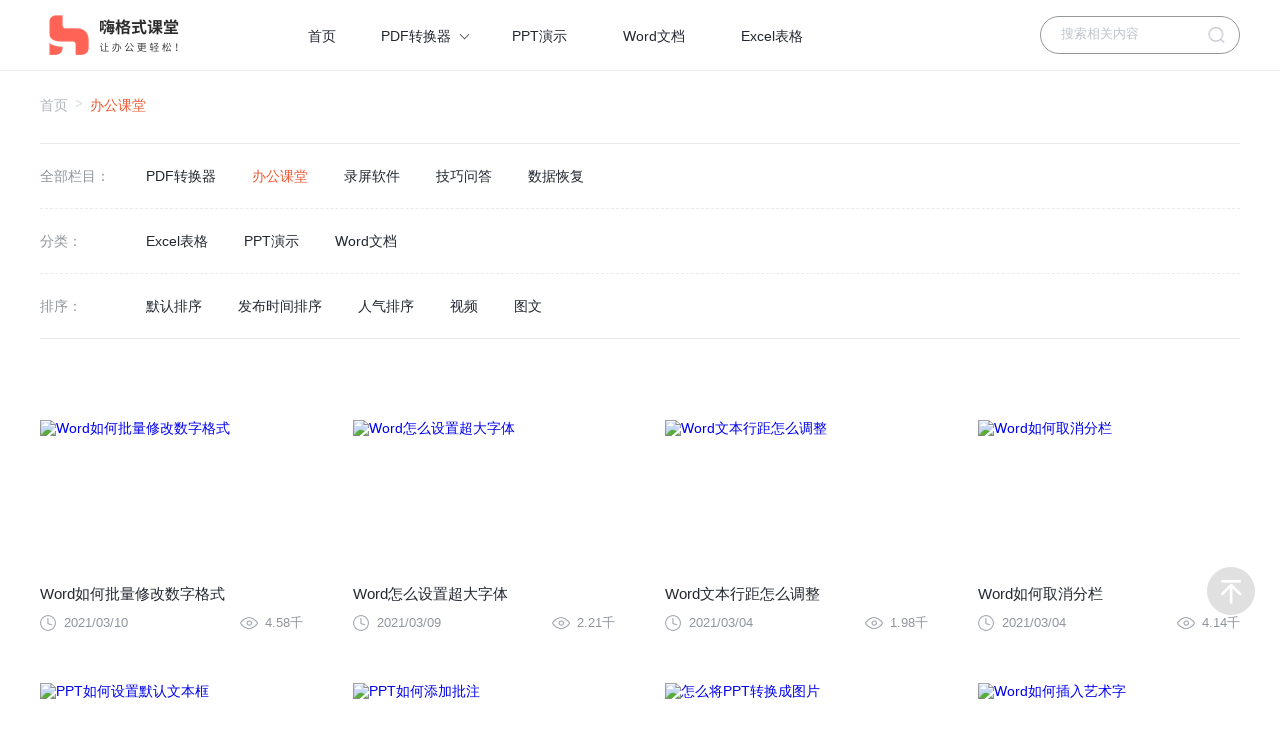

--- FILE ---
content_type: text/html; charset=UTF-8
request_url: https://ke.hgs.cn/bgkt
body_size: 4374
content:

<!DOCTYPE html>
<html lang="zh-CN">
<head>
	<meta charset="UTF-8"/>
	<meta http-equiv="X-UA-Compatible" content="IE=edge">
			<title>办公课堂 - 嗨格式课堂</title>
		<meta name="keywords" content=""/>
	<meta name="description" content=""/>
	<link rel='dns-prefetch' href='//s.w.org' />
<link rel='stylesheet' id='wp-block-library-css'  href='https://ke.hgs.cn/wp-includes/css/dist/block-library/style.min.css?ver=5.2.2' type='text/css' media='all' />
<link rel='stylesheet' id='iw-2em-plugin-css-css'  href='https://ke.hgs.cn/wp-content/plugins/2em/res/css/index.css?ver=5.2.2' type='text/css' media='all' />
<link rel='stylesheet' id='wp-pagenavi-css'  href='https://ke.hgs.cn/wp-content/plugins/wp-pagenavi/pagenavi-css.css?ver=2.70' type='text/css' media='all' />
<link rel='stylesheet' id='style-css'  href='https://ke.hgs.cn/wp-content/themes/wordpress-theme-cms_pdf/style.css?ver=2' type='text/css' media='all' />
  <link rel="stylesheet" href="https://ke.hgs.cn/wp-content/themes/wordpress-theme-cms_pdf/assets/stylesheets/swiper.min.css">
  <link rel="shortcut icon" href="https://ke.hgs.cn/wp-content/themes/wordpress-theme-cms_pdf/assets/images/favicon.ico" type="image/x-icon">
  <script src="https://ke.hgs.cn/wp-content/themes/wordpress-theme-cms_pdf/assets/js/jquery.js"></script>
  <script src="https://ke.hgs.cn/wp-content/themes/wordpress-theme-cms_pdf/assets/js/swiper.min.js"></script>
</head>
<body class="archive category category-bgkt category-46">

<header id="header">
	<div class="site-header">
		<div class="header-wrapper site-wrapper">
			<h1 class="logo-wrap">
				<a href="https://ke.hgs.cn">
					<img src="https://ke.hgs.cn/wp-content/themes/wordpress-theme-cms_pdf/assets/images/nav_logo.png" alt="嗨格式课堂" title="嗨格式课堂"/>
				</a>
			</h1>
			<div class="content-wrap clearfix">
				<nav class="nav-wrap-box" id="navBox" role="navigation">
											<div class="menu-%e9%80%9a%e7%94%a8%e5%a4%b4%e9%83%a8%e5%af%bc%e8%88%aa-container"><ul id="menu-%e9%80%9a%e7%94%a8%e5%a4%b4%e9%83%a8%e5%af%bc%e8%88%aa" class="nav-wrap"><li id="menu-item-8" class="menu-item menu-item-type-custom menu-item-object-custom menu-item-home menu-item-8"><a href="https://ke.hgs.cn/">首页</a></li>
<li id="menu-item-2726" class="menu-item menu-item-type-taxonomy menu-item-object-category menu-item-has-children menu-item-2726"><a href="https://ke.hgs.cn/pdf">PDF转换器</a>
<ul class="sub-menu">
	<li id="menu-item-2727" class="menu-item menu-item-type-taxonomy menu-item-object-category menu-item-2727"><a href="https://ke.hgs.cn/pdf/handle">PDF处理</a></li>
	<li id="menu-item-2725" class="menu-item menu-item-type-taxonomy menu-item-object-category menu-item-2725"><a href="https://ke.hgs.cn/pdf/conversion">PDF转换</a></li>
	<li id="menu-item-2728" class="menu-item menu-item-type-taxonomy menu-item-object-category menu-item-2728"><a href="https://ke.hgs.cn/pdf/security">文档安全</a></li>
</ul>
</li>
<li id="menu-item-2732" class="menu-item menu-item-type-taxonomy menu-item-object-category menu-item-2732"><a href="https://ke.hgs.cn/bgkt/ppt">PPT演示</a></li>
<li id="menu-item-2735" class="menu-item menu-item-type-taxonomy menu-item-object-category menu-item-2735"><a href="https://ke.hgs.cn/bgkt/word">Word文档</a></li>
<li id="menu-item-2736" class="menu-item menu-item-type-taxonomy menu-item-object-category menu-item-2736"><a href="https://ke.hgs.cn/bgkt/excel">Excel表格</a></li>
</ul></div>									</nav>
        <div class="mask"></div>
        <div class="search-wrap">
					<form id="formSearch" method="get" action="https://ke.hgs.cn/">
						<input
							class="search-input"
							placeholder="搜索相关内容"
							type="text"
							autocomplete="off"
							value=""
							name="s"
						/>
						<button type="submit" class="search-btn">
							<img src="https://ke.hgs.cn/wp-content/themes/wordpress-theme-cms_pdf/assets/images/home_icon_search@2x.png" alt=""/>
						</button>
					</form>
          <div class="search-dropdown">
            <div class="search-dropdown_con">
              <span class="hide-btn"></span>
              <!-- 搜索记录 -->
              <div id="historyWrap"></div>
                <!-- 热门搜索 -->
                                                  <div class="hotkeyword">
                    <div class="header">热门搜索</div>
                    <div class="list" id="hotkeywordList">
                      <a href="https://ke.hgs.cn/?s=Excel">Excel</a><a href="https://ke.hgs.cn/?s=Excel分类汇总">Excel分类汇总</a><a href="https://ke.hgs.cn/?s=Excel技巧">Excel技巧</a><a href="https://ke.hgs.cn/?s=Excel数据透视表">Excel数据透视表</a><a href="https://ke.hgs.cn/?s=Excel求和">Excel求和</a>                    </div>
                  </div>
                              </div>
            </div>
				</div>
			</div>
		</div>
	</div>
</header>


<!-- container -->
<section class="site-wrapper">
  <!-- 栏目 -->
  <div class="container-box">
    <!-- 面包屑 -->
    <div class="bread"><a href="https://ke.hgs.cn">首页</a><a href="https://ke.hgs.cn/bgkt">办公课堂</a></div>    <div class="sort_menu">
      <div class="sort_menu_item">
        <label>全部栏目：</label>
        <ul>
          	<li class="cat-item cat-item-1"><a href="https://ke.hgs.cn/pdf">PDF转换器</a>
</li>
	<li class="cat-item cat-item-46 current-cat"><a href="https://ke.hgs.cn/bgkt">办公课堂</a>
</li>
	<li class="cat-item cat-item-64"><a href="https://ke.hgs.cn/luping">录屏软件</a>
</li>
	<li class="cat-item cat-item-66"><a href="https://ke.hgs.cn/questions">技巧问答</a>
</li>
	<li class="cat-item cat-item-39"><a href="https://ke.hgs.cn/recovery">数据恢复</a>
</li>
        </ul>
      </div>
      <div class="sort_menu_item">
        <label>分类：</label>
        <ul>
          	<li class="cat-item cat-item-19"><a href="https://ke.hgs.cn/bgkt/excel">Excel表格</a>
</li>
	<li class="cat-item cat-item-24"><a href="https://ke.hgs.cn/bgkt/ppt">PPT演示</a>
</li>
	<li class="cat-item cat-item-23"><a href="https://ke.hgs.cn/bgkt/word">Word文档</a>
</li>
        </ul>
      </div>
      <div class="sort_menu_item">
        <label>排序：</label>
        <ul>
          <li>
            <a class='' href="?order= ">默认排序</a>
          </li>
          <li>
            <a class='' href="?order=date">发布时间排序</a>
          </li>
          <li>
            <a class='' href="?order=views">人气排序</a>
          </li>
          <li>
            <a class='' href="?has_video=1">视频</a>
          </li>
          <li>
            <a class='' href="?has_video=2">图文</a>
          </li>
        </ul>
      </div>
    </div>
    <div class="content-wrapper clearfix new_category_list">
            <ul class="card-wrap">
          <li class="card-list">
  <a class="card-link" href="https://ke.hgs.cn/bgkt/5956.html" title="Word如何批量修改数字格式">
    <div class="card-pic"><img src="https://static1.aunbox.cn/ketang/2021/03/1615367474524.png" alt="Word如何批量修改数字格式"/></div>
    <h4 class="card-title">Word如何批量修改数字格式</h4>
    <div class="card-sub">
      <span class="datetime">2021/03/10</span>
      <span>4.58千</span>
    </div>
  </a>
</li>


<li class="card-list">
  <a class="card-link" href="https://ke.hgs.cn/bgkt/5931.html" title="Word怎么设置超大字体">
    <div class="card-pic"><img src="https://static1.aunbox.cn/ketang/2021/03/1615280855534.png" alt="Word怎么设置超大字体"/></div>
    <h4 class="card-title">Word怎么设置超大字体</h4>
    <div class="card-sub">
      <span class="datetime">2021/03/09</span>
      <span>2.21千</span>
    </div>
  </a>
</li>


<li class="card-list">
  <a class="card-link" href="https://ke.hgs.cn/bgkt/5771.html" title="Word文本行距怎么调整">
    <div class="card-pic"><img src="https://static1.aunbox.cn/ketang/2021/03/1614844573866.png" alt="Word文本行距怎么调整"/></div>
    <h4 class="card-title">Word文本行距怎么调整</h4>
    <div class="card-sub">
      <span class="datetime">2021/03/04</span>
      <span>1.98千</span>
    </div>
  </a>
</li>


<li class="card-list">
  <a class="card-link" href="https://ke.hgs.cn/bgkt/5741.html" title="Word如何取消分栏">
    <div class="card-pic"><img src="https://static1.aunbox.cn/ketang/2021/03/1614844834754.png" alt="Word如何取消分栏"/></div>
    <h4 class="card-title">Word如何取消分栏</h4>
    <div class="card-sub">
      <span class="datetime">2021/03/04</span>
      <span>4.14千</span>
    </div>
  </a>
</li>


<li class="card-list">
  <a class="card-link" href="https://ke.hgs.cn/bgkt/5672.html" title="PPT如何设置默认文本框">
    <div class="card-pic"><img src="https://static1.aunbox.cn/ketang/2021/03/1614762846540.png" alt="PPT如何设置默认文本框"/></div>
    <h4 class="card-title">PPT如何设置默认文本框</h4>
    <div class="card-sub">
      <span class="datetime">2021/03/03</span>
      <span>4.09千</span>
    </div>
  </a>
</li>


<li class="card-list">
  <a class="card-link" href="https://ke.hgs.cn/bgkt/5663.html" title="PPT如何添加批注">
    <div class="card-pic"><img src="https://static1.aunbox.cn/ketang/2021/03/1614762820493.png" alt="PPT如何添加批注"/></div>
    <h4 class="card-title">PPT如何添加批注</h4>
    <div class="card-sub">
      <span class="datetime">2021/03/03</span>
      <span>2.57千</span>
    </div>
  </a>
</li>


<li class="card-list">
  <a class="card-link" href="https://ke.hgs.cn/bgkt/5507.html" title="怎么将PPT转换成图片">
    <div class="card-pic"><img src="https://static1.aunbox.cn/ketang/2021/03/1614587709381.png" alt="怎么将PPT转换成图片"/></div>
    <h4 class="card-title">怎么将PPT转换成图片</h4>
    <div class="card-sub">
      <span class="datetime">2021/03/01</span>
      <span>3.27千</span>
    </div>
  </a>
</li>


<li class="card-list">
  <a class="card-link" href="https://ke.hgs.cn/bgkt/5443.html" title="Word如何插入艺术字">
    <div class="card-pic"><img src="https://static1.aunbox.cn/ketang/2021/02/1614327540407.png" alt="Word如何插入艺术字"/></div>
    <h4 class="card-title">Word如何插入艺术字</h4>
    <div class="card-sub">
      <span class="datetime">2021/02/26</span>
      <span>2.64千</span>
    </div>
  </a>
</li>


<li class="card-list">
  <a class="card-link" href="https://ke.hgs.cn/bgkt/5390.html" title="PPT如何添加视频文件">
    <div class="card-pic"><img src="https://static1.aunbox.cn/ketang/2021/02/1614245331255.png" alt="PPT如何添加视频文件"/></div>
    <h4 class="card-title">PPT如何添加视频文件</h4>
    <div class="card-sub">
      <span class="datetime">2021/02/25</span>
      <span>1.6千</span>
    </div>
  </a>
</li>


<li class="card-list">
  <a class="card-link" href="https://ke.hgs.cn/bgkt/5353.html" title="如何在Word中添加视频">
    <div class="card-pic"><img src="https://static1.aunbox.cn/ketang/2021/02/默认文件1614158654778.png" alt="如何在Word中添加视频"/></div>
    <h4 class="card-title">如何在Word中添加视频</h4>
    <div class="card-sub">
      <span class="datetime">2021/02/24</span>
      <span>1.81千</span>
    </div>
  </a>
</li>


<li class="card-list">
  <a class="card-link" href="https://ke.hgs.cn/bgkt/5345.html" title="如何在PPT图片上写字">
    <div class="card-pic"><img src="https://static1.aunbox.cn/ketang/2021/02/1614158614683.png" alt="如何在PPT图片上写字"/></div>
    <h4 class="card-title">如何在PPT图片上写字</h4>
    <div class="card-sub">
      <span class="datetime">2021/02/24</span>
      <span>2.46千</span>
    </div>
  </a>
</li>


<li class="card-list">
  <a class="card-link" href="https://ke.hgs.cn/bgkt/5029.html" title="怎么将Word页面转为横向">
    <div class="card-pic"><img src="https://static1.aunbox.cn/ketang/2021/02/1613726061620.png" alt="怎么将Word页面转为横向"/></div>
    <h4 class="card-title">怎么将Word页面转为横向</h4>
    <div class="card-sub">
      <span class="datetime">2021/02/19</span>
      <span>1.42千</span>
    </div>
  </a>
</li>


<li class="card-list">
  <a class="card-link" href="https://ke.hgs.cn/bgkt/4997.html" title="Word怎么设置首字下沉效果">
    <div class="card-pic"><img src="https://static1.aunbox.cn/ketang/2021/02/默认文件1613640357624.png" alt="Word怎么设置首字下沉效果"/></div>
    <h4 class="card-title">Word怎么设置首字下沉效果</h4>
    <div class="card-sub">
      <span class="datetime">2021/02/18</span>
      <span>1.59千</span>
    </div>
  </a>
</li>


<li class="card-list">
  <a class="card-link" href="https://ke.hgs.cn/bgkt/4951.html" title="Word中输入网址如何取消设置超链接">
    <div class="card-pic"><img src="https://static1.aunbox.cn/ketang/2021/02/1612858438827.png" alt="Word中输入网址如何取消设置超链接"/></div>
    <h4 class="card-title">Word中输入网址如何取消设置超链接</h4>
    <div class="card-sub">
      <span class="datetime">2021/02/09</span>
      <span>1.54千</span>
    </div>
  </a>
</li>


<li class="card-list">
  <a class="card-link" href="https://ke.hgs.cn/bgkt/4791.html" title="如何在PPT中插入特殊符号">
    <div class="card-pic"><img src="https://static1.aunbox.cn/ketang/2021/02/默认文件1612688560005.png" alt="如何在PPT中插入特殊符号"/></div>
    <h4 class="card-title">如何在PPT中插入特殊符号</h4>
    <div class="card-sub">
      <span class="datetime">2021/02/07</span>
      <span>3.26千</span>
    </div>
  </a>
</li>


<li class="card-list">
  <a class="card-link" href="https://ke.hgs.cn/bgkt/4717.html" title="如何对Word表格进行快速计算">
    <div class="card-pic"><img src="https://static1.aunbox.cn/ketang/2021/02/默认文件1612514234053-vum.png" alt="如何对Word表格进行快速计算"/></div>
    <h4 class="card-title">如何对Word表格进行快速计算</h4>
    <div class="card-sub">
      <span class="datetime">2021/02/05</span>
      <span>1.49千</span>
    </div>
  </a>
</li>


        </ul>
          </div>
    <!-- Page -->
    <div class="page-step-area">
      
	<nav class="navigation pagination" role="navigation">
		<h2 class="screen-reader-text">文章导航</h2>
		<div class="nav-links"><span aria-current='page' class='page-numbers current'>1</span>
<a class='page-numbers' href='https://ke.hgs.cn/bgkt/page/2'>2</a>
<a class='page-numbers' href='https://ke.hgs.cn/bgkt/page/3'>3</a>
<span class="page-numbers dots">&hellip;</span>
<a class='page-numbers' href='https://ke.hgs.cn/bgkt/page/11'>11</a>
<a class="next page-numbers" href="https://ke.hgs.cn/bgkt/page/2">></a></div>
	</nav>    </div>
  </div>
</section>


<div class="card-wrap hot_box">
  <div class="width_1200">
    <h3>热门推荐</h3>
    <ul class="card-wrap">
                <li class="card-list">
  <a class="card-link" href="https://ke.hgs.cn/questions/6171.html" title="删除的文件怎么恢复">
    <div class="card-pic"><img src="https://static1.aunbox.cn/ketang/2021/03/1616485939085.png" alt="删除的文件怎么恢复"/></div>
    <h4 class="card-title">删除的文件怎么恢复</h4>
    <div class="card-sub">
      <span class="datetime">2021/03/23</span>
      <span>1.42千</span>
    </div>
  </a>
</li>


            <li class="card-list">
  <a class="card-link" href="https://ke.hgs.cn/questions/6164.html" title="清空回收站的文件怎么找回">
    <div class="card-pic"><img src="https://static1.aunbox.cn/ketang/2021/03/1616485902504.png" alt="清空回收站的文件怎么找回"/></div>
    <h4 class="card-title">清空回收站的文件怎么找回</h4>
    <div class="card-sub">
      <span class="datetime">2021/03/23</span>
      <span>1.23千</span>
    </div>
  </a>
</li>


            <li class="card-list">
  <a class="card-link" href="https://ke.hgs.cn/questions/6153.html" title="U盘格式化后怎么恢复">
    <div class="card-pic"><img src="https://static1.aunbox.cn/ketang/2021/03/1616400481691.png" alt="U盘格式化后怎么恢复"/></div>
    <h4 class="card-title">U盘格式化后怎么恢复</h4>
    <div class="card-sub">
      <span class="datetime">2021/03/22</span>
      <span>1.25千</span>
    </div>
  </a>
</li>


            <li class="card-list">
  <a class="card-link" href="https://ke.hgs.cn/questions/6145.html" title="硬盘数据误删除了怎么恢复">
    <div class="card-pic"><img src="https://static1.aunbox.cn/ketang/2021/03/1616400504648.png" alt="硬盘数据误删除了怎么恢复"/></div>
    <h4 class="card-title">硬盘数据误删除了怎么恢复</h4>
    <div class="card-sub">
      <span class="datetime">2021/03/22</span>
      <span>1.32千</span>
    </div>
  </a>
</li>


          </ul>
  </div>
</div>
<!-- /container -->

<footer id="footer">
	<div class="footer-wrapper site-wrapper">
		<div class="contact-info">
			<div class="left-wrap">
				<a href="https://ke.hgs.cn">
					<img src="https://ke.hgs.cn/wp-content/themes/wordpress-theme-cms_pdf/assets/images/footer_logo.png" alt="嗨格式课堂" title="嗨格式课堂">
				</a>
			</div>
			<div class="center-wrap">
									<div class="list">
						<span class="title">产品下载</span>
						<a href="https://dl-next.aunbox.cn/channel?channel=5f0a6e75">嗨格式PDF转换器</a>
<a href="https://dl-next.aunbox.cn/channel?channel=826db9f9">嗨格式录屏大师</a>
<a href="https://huifu.hgs.cn/">嗨格式数据恢复大师</a>
<a href="https://www.ykbg.com/">一块办公PPT模板</a>
					</div>
				
									<div class="list">
						<span class="title">快速通道</span>
						<a href="http://www.hgs.cn">嗨格式官网</a>
<a href="http://www.pdf.cn">嗨格式PDF在线工具</a>
<a href="http://hgs.pdf.cn">嗨格式PDF转换器</a>
<a href="https://www.ykbg.com/">一块办公PPT模板</a>
					</div>
				
				<div class="list">
					<span class="title">联系我们</span>
					<a rel="nofollow" href="https://wpa.b.qq.com/cgi/wpa.php?ln=1&key=XzkzODA1MTg1N180ODU0NjJfNDAwMDU4NTMzMV8yXw"
						 target="_blank">
						QQ客服
					</a>
					<a rel="nofollow" href="tel:400-058-5331">
						400-058-5331
					</a>
					<a rel="nofollow" href="mailto:support@higeshi.com">
						support@higeshi.com
					</a>
				</div>
			</div>
			<div class="right-wrap">
				<img src="https://ke.hgs.cn/wp-content/themes/wordpress-theme-cms_pdf/assets/images/code.jpg" alt="二维码">
				<p>微信扫一扫 关注我们</p>
			</div>
		</div>
					<div class="friend-link">
				<span>友情链接：</span>
				<a href="http://www.hgs.cn">嗨格式</a>
<a href="http://luping.hgs.cn">嗨格式录屏大师</a>
<a href="https://www.ykbg.com/">一块办公PPT模板</a>
			</div>
		
		<div class="company-info">
			<div>
				Copyright &copy; 2026 Auntec Co., Ltd. 苏州开心盒子软件有限公司 版权所有
				<a style="margin-left: 10px" href="https://www.hgs.cn/user-agreement" target="_blank" rel="nofollow"
					 title="建议使用产品前阅读该协议">用户使用协议</a>
			</div>
			<div style="margin-top: 10px;">
				<a href="http://www.beian.gov.cn/portal/registerSystemInfo?recordcode=32059002003082" rel="nofollow"
					 target="_blank">
					<img src="https://ke.hgs.cn/wp-content/themes/wordpress-theme-cms_pdf/assets/images/police.png" width="22" height="22"
							 style="margin-right: 8px;position: relative;top: 6px"/>苏公网安备 32059002003082号
				</a>
                网站备案号：<a href="https://beian.miit.gov.cn/" rel="nofollow" target="_blank">苏ICP备15014095号</a>
			</div>
		</div>
	</div>
</footer>
<div id="goTop">
  <img src="https://ke.hgs.cn/wp-content/themes/wordpress-theme-cms_pdf/assets/images/icon_Top@2x.png">
</div>
<script src="https://ke.hgs.cn/wp-content/themes/wordpress-theme-cms_pdf/assets/js/common.js"></script>
<script src=https://ke.hgs.cn/wp-content/themes/wordpress-theme-cms_pdf/assets/js/tj.js></script>
<script>
  $(".screen-reader-text").remove();
</script>
<script type='text/javascript' src='https://ke.hgs.cn/wp-includes/js/wp-embed.min.js?ver=5.2.2'></script>
</body>
</html>


--- FILE ---
content_type: text/css
request_url: https://ke.hgs.cn/wp-content/themes/wordpress-theme-cms_pdf/style.css?ver=2
body_size: 9345
content:
@-webkit-keyframes likeDraw {
  0% {
    -webkit-transform: scale(1);
            transform: scale(1); }
  25% {
    -webkit-transform: scale(1.2);
            transform: scale(1.2);
    -webkit-transform: rotate(6deg);
            transform: rotate(6deg); }
  35% {
    -webkit-transform: scale(1.4);
            transform: scale(1.4);
    -webkit-transform: rotate(9deg);
            transform: rotate(9deg); }
  50% {
    -webkit-transform: scale(1.6);
            transform: scale(1.6); }
  75% {
    -webkit-transform: scale(1.4);
            transform: scale(1.4);
    -webkit-transform: rotate(9deg);
            transform: rotate(9deg); } }

@keyframes likeDraw {
  0% {
    -webkit-transform: scale(1);
            transform: scale(1); }
  25% {
    -webkit-transform: scale(1.2);
            transform: scale(1.2);
    -webkit-transform: rotate(6deg);
            transform: rotate(6deg); }
  35% {
    -webkit-transform: scale(1.4);
            transform: scale(1.4);
    -webkit-transform: rotate(9deg);
            transform: rotate(9deg); }
  50% {
    -webkit-transform: scale(1.6);
            transform: scale(1.6); }
  75% {
    -webkit-transform: scale(1.4);
            transform: scale(1.4);
    -webkit-transform: rotate(9deg);
            transform: rotate(9deg); } }

/* Calculates maximum width for post content */
/* Normalize */
/*! normalize.css v8.0.0 | MIT License | github.com/necolas/normalize.css */
/* Document
	 ========================================================================== */
/**
 * 1. Correct the line height in all browsers.
 * 2. Prevent adjustments of font size after orientation changes in iOS.
 */
html {
  line-height: 1.15;
  /* 1 */
  -webkit-text-size-adjust: 100%;
  /* 2 */ }

/* Sections
	 ========================================================================== */
/**
 * Remove the margin in all browsers.
 */
body {
  margin: 0; }

/**
 * Correct the font size and margin on `h1` elements within `section` and
 * `article` contexts in Chrome, Firefox, and Safari.
 */
h1 {
  font-size: 2em;
  margin: 0.67em 0; }

/* Grouping content
	 ========================================================================== */
/**
 * 1. Add the correct box sizing in Firefox.
 * 2. Show the overflow in Edge and IE.
 */
hr {
  -webkit-box-sizing: content-box;
          box-sizing: content-box;
  /* 1 */
  height: 0;
  /* 1 */
  overflow: visible;
  /* 2 */ }

/**
 * 1. Correct the inheritance and scaling of font size in all browsers.
 * 2. Correct the odd `em` font sizing in all browsers.
 */
pre {
  font-family: monospace, monospace;
  /* 1 */
  font-size: 1em;
  /* 2 */ }

/* Text-level semantics
	 ========================================================================== */
/**
 * Remove the gray background on active links in IE 10.
 */
a {
  background-color: transparent; }

/**
 * 1. Remove the bottom border in Chrome 57-
 * 2. Add the correct text decoration in Chrome, Edge, IE, Opera, and Safari.
 */
abbr[title] {
  border-bottom: none;
  /* 1 */
  text-decoration: underline;
  /* 2 */
  -webkit-text-decoration: underline dotted;
          text-decoration: underline dotted;
  /* 2 */ }

/**
 * Add the correct font weight in Chrome, Edge, and Safari.
 */
b,
strong {
  font-weight: bolder; }

/**
 * 1. Correct the inheritance and scaling of font size in all browsers.
 * 2. Correct the odd `em` font sizing in all browsers.
 */
code,
kbd,
samp {
  font-family: monospace, monospace;
  /* 1 */
  font-size: 1em;
  /* 2 */ }

/**
 * Add the correct font size in all browsers.
 */
small {
  font-size: 80%; }

/**
 * Prevent `sub` and `sup` elements from affecting the line height in
 * all browsers.
 */
sub,
sup {
  font-size: 75%;
  line-height: 0;
  position: relative;
  vertical-align: baseline; }

sub {
  bottom: -0.25em; }

sup {
  top: -0.5em; }

/* Embedded content
	 ========================================================================== */
/**
 * Remove the border on images inside links in IE 10.
 */
img {
  border-style: none; }

/* Forms
	 ========================================================================== */
/**
 * 1. Change the font styles in all browsers.
 * 2. Remove the margin in Firefox and Safari.
 */
button,
input,
optgroup,
select,
textarea {
  font-family: inherit;
  /* 1 */
  font-size: 100%;
  /* 1 */
  line-height: 1.15;
  /* 1 */
  margin: 0;
  /* 2 */ }

/**
 * Show the overflow in IE.
 * 1. Show the overflow in Edge.
 */
button,
input {
  /* 1 */
  overflow: visible; }

/**
 * Remove the inheritance of text transform in Edge, Firefox, and IE.
 * 1. Remove the inheritance of text transform in Firefox.
 */
button,
select {
  /* 1 */
  text-transform: none; }

/**
 * Correct the inability to style clickable types in iOS and Safari.
 */
button,
[type="button"],
[type="reset"],
[type="submit"] {
  -webkit-appearance: button; }

/**
 * Remove the inner border and padding in Firefox.
 */
button::-moz-focus-inner,
[type="button"]::-moz-focus-inner,
[type="reset"]::-moz-focus-inner,
[type="submit"]::-moz-focus-inner {
  border-style: none;
  padding: 0; }

/**
 * Restore the focus styles unset by the previous rule.
 */
button:-moz-focusring,
[type="button"]:-moz-focusring,
[type="reset"]:-moz-focusring,
[type="submit"]:-moz-focusring {
  outline: 1px dotted ButtonText; }

/**
 * Correct the padding in Firefox.
 */
fieldset {
  padding: 0.35em 0.75em 0.625em; }

/**
 * 1. Correct the text wrapping in Edge and IE.
 * 2. Correct the color inheritance from `fieldset` elements in IE.
 * 3. Remove the padding so developers are not caught out when they zero out
 *		`fieldset` elements in all browsers.
 */
legend {
  -webkit-box-sizing: border-box;
          box-sizing: border-box;
  /* 1 */
  color: inherit;
  /* 2 */
  display: table;
  /* 1 */
  max-width: 100%;
  /* 1 */
  padding: 0;
  /* 3 */
  white-space: normal;
  /* 1 */ }

/**
 * Add the correct vertical alignment in Chrome, Firefox, and Opera.
 */
progress {
  vertical-align: baseline; }

/**
 * Remove the default vertical scrollbar in IE 10+.
 */
textarea {
  overflow: auto; }

/**
 * 1. Add the correct box sizing in IE 10.
 * 2. Remove the padding in IE 10.
 */
[type="checkbox"],
[type="radio"] {
  -webkit-box-sizing: border-box;
          box-sizing: border-box;
  /* 1 */
  padding: 0;
  /* 2 */ }

/**
 * Correct the cursor style of increment and decrement buttons in Chrome.
 */
[type="number"]::-webkit-inner-spin-button,
[type="number"]::-webkit-outer-spin-button {
  height: auto; }

/**
 * 1. Correct the odd appearance in Chrome and Safari.
 * 2. Correct the outline style in Safari.
 */
[type="search"] {
  -webkit-appearance: textfield;
  /* 1 */
  outline-offset: -2px;
  /* 2 */ }

/**
 * Remove the inner padding in Chrome and Safari on macOS.
 */
[type="search"]::-webkit-search-decoration {
  -webkit-appearance: none; }

/**
 * 1. Correct the inability to style clickable types in iOS and Safari.
 * 2. Change font properties to `inherit` in Safari.
 */
::-webkit-file-upload-button {
  -webkit-appearance: button;
  /* 1 */
  font: inherit;
  /* 2 */ }

/* Interactive
	 ========================================================================== */
/*
 * Add the correct display in Edge, IE 10+, and Firefox.
 */
details {
  display: block; }

/*
 * Add the correct display in all browsers.
 */
summary {
  display: list-item; }

/* Misc
	 ========================================================================== */
/**
 * Add the correct display in IE 10+.
 */
template {
  display: none; }

/**
 * Add the correct display in IE 10.
 */
[hidden] {
  display: none; }

/* Layout */
/** === Layout === */
html {
  height: 100%; }

html,
body {
  font-family: "PingFang SC", -apple-system, BlinkMacSystemFont, "Segoe UI", "Hiragino Sans GB", "Microsoft YaHei", "Helvetica Neue", Helvetica, Arial, sans-serif, "Apple Color Emoji", "Segoe UI Emoji", "Segoe UI Symbol";
  font-size: 14px;
  color: #222730;
  min-width: 1230px; }

.site-wrapper {
  width: 1200px;
  padding: 0 15px;
  margin: 0 auto; }

.site-content {
  overflow: hidden; }

ul {
  margin: 0;
  padding: 0;
  list-style: none; }

a {
  text-decoration: none;
  -webkit-transition: 0.3s color;
  transition: 0.3s color; }
  a:hover {
    -webkit-transition: 0.3s color;
    transition: 0.3s color; }

img {
  display: inline-block;
  max-width: 100%;
  height: auto; }

.clearfix::after {
  content: '';
  display: table;
  table-layout: fixed;
  clear: both; }

/* Content */
#header {
  height: 70px; }

.site-header {
  width: 100%;
  position: fixed;
  top: 0;
  left: 0;
  background: white;
  -webkit-box-shadow: 0px 1px 0px 0px rgba(221, 221, 221, 0.5);
          box-shadow: 0px 1px 0px 0px rgba(221, 221, 221, 0.5);
  z-index: 9; }
  .site-header .header-wrapper {
    height: 70px;
    display: -webkit-box;
    display: -ms-flexbox;
    display: flex;
    -webkit-box-orient: horizontal;
    -webkit-box-direction: normal;
        -ms-flex-direction: row;
            flex-direction: row;
    -webkit-box-pack: justify;
        -ms-flex-pack: justify;
            justify-content: space-between;
    -webkit-box-align: center;
        -ms-flex-align: center;
            align-items: center;
    -ms-flex-wrap: nowrap;
        flex-wrap: nowrap; }
  .site-header .logo-wrap {
    width: 240px; }
    .site-header .logo-wrap img {
      width: 150px;
      margin-top: 6px; }
  .site-header .content-wrap {
    width: 960px;
    height: 100%;
    -webkit-box-sizing: border-box;
            box-sizing: border-box; }
  .site-header .nav-wrap-box {
    width: 760px;
    height: 100%;
    float: left;
    overflow: hidden; }
  .site-header .nav-wrap {
    overflow: hidden;
    white-space: nowrap;
    text-overflow: ellipsis; }
    .site-header .nav-wrap > .menu-item {
      float: left;
      position: relative; }
      .site-header .nav-wrap > .menu-item.current-menu-item > a, .site-header .nav-wrap > .menu-item.current-menu-parent > a, .site-header .nav-wrap > .menu-item.current-menu-ancestor > a {
        border-color: #ef5831; }
      .site-header .nav-wrap > .menu-item:hover .sub-menu {
        display: block; }
      .site-header .nav-wrap > .menu-item > a {
        margin: 0 8px;
        display: inline-block;
        padding: 28px 20px 24px;
        color: #222730;
        position: relative;
        border-bottom: 2px solid transparent; }
        .site-header .nav-wrap > .menu-item > a.active {
          border-color: #ef5831; }
        .site-header .nav-wrap > .menu-item > a:hover {
          color: #ef5831; }
      .site-header .nav-wrap > .menu-item.menu-item-has-children > a {
        padding-left: 9px;
        padding-right: 25px; }
        .site-header .nav-wrap > .menu-item.menu-item-has-children > a::after {
          content: '';
          position: absolute;
          top: 45%;
          right: 8px;
          display: block;
          width: 6px;
          height: 6px;
          border: 1px solid currentColor;
          border-left: none;
          border-top: none;
          -webkit-transform: translate(-45%);
                  transform: translate(-45%);
          -webkit-transform: rotate(45deg);
                  transform: rotate(45deg);
          opacity: .8; }
      .site-header .nav-wrap > .menu-item > .sub-menu {
        display: none;
        width: 1200px;
        min-height: 150px;
        position: fixed;
        top: 70px;
        left: 50%;
        background: #fff;
        -webkit-box-shadow: 0px 2px 16px 0px rgba(0, 0, 0, 0.11);
                box-shadow: 0px 2px 16px 0px rgba(0, 0, 0, 0.11);
        border-radius: 2px;
        z-index: 99;
        -webkit-transform: translate(-50%);
                transform: translate(-50%);
        padding: 25px 100% 30px; }
        .site-header .nav-wrap > .menu-item > .sub-menu .menu-item {
          display: -webkit-box;
          display: -ms-flexbox;
          display: flex;
          -webkit-box-orient: vertical;
          -webkit-box-direction: normal;
              -ms-flex-direction: column;
                  flex-direction: column;
          -webkit-box-pack: start;
              -ms-flex-pack: start;
                  justify-content: flex-start;
          -webkit-box-align: start;
              -ms-flex-align: start;
                  align-items: flex-start;
          -ms-flex-wrap: nowrap;
              flex-wrap: nowrap; }
          .site-header .nav-wrap > .menu-item > .sub-menu .menu-item:not(:last-child) {
            width: 200px;
            padding-right: 20px; }
          .site-header .nav-wrap > .menu-item > .sub-menu .menu-item a {
            display: inline-block;
            color: #4a4d52;
            padding: 5px 0;
            margin-bottom: 5px; }
            .site-header .nav-wrap > .menu-item > .sub-menu .menu-item a:hover {
              color: #ef5831; }
        .site-header .nav-wrap > .menu-item > .sub-menu > .menu-item {
          display: inline-block;
          float: left; }
          .site-header .nav-wrap > .menu-item > .sub-menu > .menu-item > a {
            font-size: 16px;
            margin: 10px 0; }
          .site-header .nav-wrap > .menu-item > .sub-menu > .menu-item > .sub-menu {
            width: 100%; }
  .site-header .search-wrap {
    float: right;
    margin-top: 16px;
    width: 200px;
    height: 38px;
    padding-left: 20px;
    padding-right: 40px;
    border: 1px solid #94989d;
    border-radius: 20px;
    -webkit-box-sizing: border-box;
            box-sizing: border-box;
    position: relative;
    -webkit-transition: width, margin-right .2s ease;
    transition: width, margin-right .2s ease; }
    .site-header .search-wrap.search-wrap-active {
      width: 540px;
      margin-right: 200px;
      -webkit-transition: width, margin-right .2s ease;
      transition: width, margin-right .2s ease; }
      .site-header .search-wrap.search-wrap-active .search-dropdown {
        display: block;
        -webkit-transition: display .2s ease;
        transition: display .2s ease; }
    .site-header .search-wrap .search-dropdown {
      -webkit-transition: display .2s ease;
      transition: display .2s ease;
      display: none;
      -webkit-box-sizing: border-box;
              box-sizing: border-box;
      width: 100%;
      padding: 20px 0;
      position: absolute;
      top: 120%;
      left: 0;
      border-radius: 4px;
      background: #fff;
      -webkit-box-shadow: 0px 2px 16px 0px rgba(0, 0, 0, 0.11);
              box-shadow: 0px 2px 16px 0px rgba(0, 0, 0, 0.11); }
      .site-header .search-wrap .search-dropdown .hide-btn, .site-header .search-wrap .search-dropdown .close-btn {
        position: absolute;
        width: 12px;
        height: 12px;
        right: 15px;
        top: 10px;
        cursor: pointer; }
        .site-header .search-wrap .search-dropdown .hide-btn::before, .site-header .search-wrap .search-dropdown .close-btn::before {
          display: block;
          content: '';
          width: 12px;
          height: 12px;
          background: url("/wp-content/themes/wordpress-theme-cms_pdf/assets/images/close-icon.svg") no-repeat 0 0;
          background-size: cover;
          z-index: 1; }
        .site-header .search-wrap .search-dropdown .hide-btn:hover::before, .site-header .search-wrap .search-dropdown .close-btn:hover::before {
          background-image: url("/wp-content/themes/wordpress-theme-cms_pdf/assets/images/close-hover-icon.svg"); }
      .site-header .search-wrap .search-dropdown .close-btn {
        top: 14px; }
      .site-header .search-wrap .search-dropdown .history {
        padding-top: 10px; }
        .site-header .search-wrap .search-dropdown .history .list {
          width: 100%; }
        .site-header .search-wrap .search-dropdown .history .item {
          padding: 0 15px;
          list-style: none;
          text-align: left;
          line-height: 40px;
          -webkit-box-sizing: border-box;
                  box-sizing: border-box;
          position: relative; }
          .site-header .search-wrap .search-dropdown .history .item:hover {
            background: #f6f6f6; }
            .site-header .search-wrap .search-dropdown .history .item:hover .close-btn {
              display: block; }
          .site-header .search-wrap .search-dropdown .history .item .close-btn {
            display: none; }
          .site-header .search-wrap .search-dropdown .history .item a {
            overflow: hidden;
            white-space: nowrap;
            text-overflow: ellipsis;
            display: block;
            padding-right: 24px;
            -webkit-box-sizing: border-box;
                    box-sizing: border-box;
            color: inherit; }
            .site-header .search-wrap .search-dropdown .history .item a:hover {
              color: currentColor; }
      .site-header .search-wrap .search-dropdown .hotkeyword {
        margin-top: 15px;
        margin-bottom: 10px; }
        .site-header .search-wrap .search-dropdown .hotkeyword .list {
          padding: 0 15px; }
          .site-header .search-wrap .search-dropdown .hotkeyword .list a {
            display: inline-block;
            margin-right: 10px;
            margin-top: 5px;
            padding: 4px 15px;
            border-radius: 14px;
            font-size: 14px;
            line-height: 20px;
            color: #222730;
            background: #E9E9E9; }
            .site-header .search-wrap .search-dropdown .hotkeyword .list a:hover {
              color: #ef5831; }
      .site-header .search-wrap .search-dropdown .header {
        margin-bottom: 10px;
        padding: 0 15px;
        -webkit-box-sizing: border-box;
                box-sizing: border-box;
        overflow: hidden;
        font-size: 12px;
        line-height: 17px;
        color: #999999; }
        .site-header .search-wrap .search-dropdown .header .clear-btn {
          float: right;
          cursor: pointer;
          color: #999; }
        .site-header .search-wrap .search-dropdown .header .icon-delete {
          display: inline-block;
          width: 16px;
          height: 16px;
          background: url("/wp-content/themes/wordpress-theme-cms_pdf/assets/images/clear-icon.svg") 0 0 no-repeat;
          background-size: cover;
          margin-right: 4px;
          position: relative;
          top: 3px; }
    .site-header .search-wrap .search-input {
      width: 100%;
      padding: 10px 0;
      border: none;
      outline: none;
      font-size: 13px;
      -webkit-box-sizing: border-box;
              box-sizing: border-box;
      background: transparent; }
      .site-header .search-wrap .search-input::-webkit-input-placeholder {
        color: #bec4cb !important; }
    .site-header .search-wrap .search-btn {
      outline: none;
      border: none;
      width: 50px;
      height: 100%;
      position: absolute;
      right: -15px;
      top: 0;
      background: transparent;
      -webkit-transform: translate(-25%);
              transform: translate(-25%);
      cursor: pointer; }
      .site-header .search-wrap .search-btn img {
        margin-top: 2px;
        width: 18px; }

.banner-box {
  margin: 40px 0;
  height: 370px;
  display: -webkit-box;
  display: -ms-flexbox;
  display: flex;
  border-radius: 6px 0px 0px 6px;
  overflow: hidden; }
  .banner-box .menu-wrap {
    width: 270px;
    height: 100%;
    position: relative; }
  .banner-box .menu-content {
    width: 100%;
    height: 100%;
    position: absolute;
    top: 0;
    left: 0;
    background: #9fafc6;
    color: #fff; }
    .banner-box .menu-content > .cat-item {
      -webkit-box-sizing: border-box;
      box-sizing: border-box;
      height: 25%;
      padding: 20px;
      border-bottom: 1px solid rgba(224, 231, 240, 0.3); }
      .banner-box .menu-content > .cat-item:last-child {
        border: none; }
      .banner-box .menu-content > .cat-item:hover {
        background: #798aa3; }
      .banner-box .menu-content > .cat-item > a {
        overflow: hidden;
        white-space: nowrap;
        text-overflow: ellipsis;
        height: 18px;
        line-height: 18px;
        display: block;
        color: #fff;
        font-weight: 600;
        font-size: 16px;
        margin-bottom: 14px; }
      .banner-box .menu-content > .cat-item a {
        color: #fff; }
        .banner-box .menu-content > .cat-item a:hover {
          color: inherit; }
    .banner-box .menu-content .children {
      overflow: hidden;
      white-space: nowrap;
      text-overflow: ellipsis; }
      .banner-box .menu-content .children .cat-item {
        display: inline;
        margin-right: 14px;
        height: 18px;
        line-height: 18px; }
  .banner-box .menu-sub-content {
    height: 100%; }
    .banner-box .menu-sub-content a {
      color: #4a4d52; }
      .banner-box .menu-sub-content a:hover {
        color: #ef5831; }
    .banner-box .menu-sub-content > .cat-item {
      display: none;
      width: 620px;
      height: 100%;
      padding: 10px;
      border: 1px solid #d0d3d7;
      border-left: none;
      -webkit-box-sizing: border-box;
      box-sizing: border-box;
      background: #fff;
      color: #222730;
      position: absolute;
      top: 0;
      left: 100%;
      z-index: 9;
      overflow-y: auto; }
      .banner-box .menu-sub-content > .cat-item > a {
        display: none; }
      .banner-box .menu-sub-content > .cat-item > .children > .cat-item {
        margin: 20px;
        display: -webkit-box;
        display: -ms-flexbox;
        display: flex;
        -webkit-box-orient: horizontal;
        -webkit-box-direction: normal;
            -ms-flex-direction: row;
                flex-direction: row;
        -webkit-box-pack: start;
            -ms-flex-pack: start;
                justify-content: flex-start;
        -webkit-box-align: start;
            -ms-flex-align: start;
                align-items: flex-start;
        -ms-flex-wrap: nowrap;
            flex-wrap: nowrap; }
        .banner-box .menu-sub-content > .cat-item > .children > .cat-item > a {
          overflow: hidden;
          white-space: nowrap;
          text-overflow: ellipsis;
          display: inline-block;
          width: 120px;
          font-size: 16px;
          -webkit-box-flex: 0;
          -ms-flex: 0 0 120px;
          flex: 0 0 120px; }
        .banner-box .menu-sub-content > .cat-item > .children > .cat-item > .children {
          display: -webkit-box;
          display: -ms-flexbox;
          display: flex;
          -webkit-box-orient: horizontal;
          -webkit-box-direction: normal;
              -ms-flex-direction: row;
                  flex-direction: row;
          -webkit-box-pack: start;
              -ms-flex-pack: start;
                  justify-content: flex-start;
          -webkit-box-align: start;
              -ms-flex-align: start;
                  align-items: flex-start;
          -ms-flex-wrap: wrap;
              flex-wrap: wrap; }
          .banner-box .menu-sub-content > .cat-item > .children > .cat-item > .children a {
            display: inline-block;
            margin-bottom: 15px;
            margin-right: 20px; }
  .banner-box .banner {
    width: 930px;
    height: 100%;
    overflow: hidden; }
    .banner-box .banner .swiper-container {
      height: 100%; }
    .banner-box .banner img {
      width: 100%;
      height: 100%;
      -o-object-fit: cover;
      object-fit: cover; }

.qa_box {
  line-height: 1;
  margin-bottom: 100px; }
  .qa_box p {
    margin: 0;
    padding: 0; }
  .qa_box h3 {
    font-size: 28px;
    font-weight: 400;
    color: #222730;
    line-height: 40px;
    display: -webkit-box;
    display: -ms-flexbox;
    display: flex;
    -webkit-box-align: center;
    -ms-flex-align: center;
    align-items: center;
    -webkit-box-pack: justify;
    -ms-flex-pack: justify;
    justify-content: space-between;
    font-family: PingFangSC-Regular, PingFang SC; }
    .qa_box h3 .more-btn {
      float: right;
      color: #7f8388;
      padding-right: 10px;
      position: relative;
      font-size: 14px;
      line-height: 1.5; }
      .qa_box h3 .more-btn::after {
        content: '';
        position: absolute;
        top: 7px;
        right: 0;
        display: block;
        width: 5px;
        height: 5px;
        border: 1px solid currentColor;
        border-left: none;
        border-top: none;
        -webkit-transform: rotate(-45deg);
        transform: rotate(-45deg); }
  .qa_box > div {
    display: -webkit-box;
    display: -ms-flexbox;
    display: flex; }
    .qa_box > div .qa_item {
      width: 384px;
      background: #FAFBFC;
      border-radius: 4px;
      border: 1px solid #DDE2E8;
      padding: 30px 20px 28px 0;
      -webkit-box-sizing: border-box;
      box-sizing: border-box; }
      .qa_box > div .qa_item:not(:last-child) {
        margin-right: 24px; }
      .qa_box > div .qa_item .qa_top {
        display: -webkit-box;
        display: -ms-flexbox;
        display: flex;
        -webkit-box-align: center;
        -ms-flex-align: center;
        align-items: center;
        -webkit-box-pack: justify;
        -ms-flex-pack: justify;
        justify-content: space-between; }
        .qa_box > div .qa_item .qa_top .top_left {
          display: -webkit-box;
          display: -ms-flexbox;
          display: flex;
          -webkit-box-align: center;
          -ms-flex-align: center;
          align-items: center;
          color: #222730;
          font-size: 18px; }
          .qa_box > div .qa_item .qa_top .top_left span {
            display: inline-block;
            width: 3px;
            height: 18px;
            background: #F25831;
            margin-right: 20px; }
        .qa_box > div .qa_item .qa_top .top_right {
          color: #646970;
          font-size: 14px; }
      .qa_box > div .qa_item > div {
        margin-top: 24px;
        padding-left: 20px; }
        .qa_box > div .qa_item > div .ques_a {
          display: -webkit-box;
          display: -ms-flexbox;
          display: flex;
          -webkit-box-align: center;
          -ms-flex-align: center;
          align-items: center;
          color: #222730; }
          .qa_box > div .qa_item > div .ques_a.on {
            height: 71px; }
            .qa_box > div .qa_item > div .ques_a.on > div > img {
              display: inline-block; }
            .qa_box > div .qa_item > div .ques_a.on > div > div > .title {
              width: 206px;
              text-overflow: -o-ellipsis-lastline;
              overflow: hidden;
              text-overflow: ellipsis;
              display: -webkit-box;
              -webkit-line-clamp: 2;
              line-clamp: 2;
              -webkit-box-orient: vertical; }
            .qa_box > div .qa_item > div .ques_a.on > div > div .view_box {
              display: inline-block; }
          .qa_box > div .qa_item > div .ques_a:not(:last-child) {
            margin-bottom: 26px; }
          .qa_box > div .qa_item > div .ques_a:nth-child(4) span, .qa_box > div .qa_item > div .ques_a:nth-child(5) span {
            background: #2D3237; }
          .qa_box > div .qa_item > div .ques_a > div {
            display: -webkit-box;
            display: -ms-flexbox;
            display: flex;
            -webkit-box-align: center;
            -ms-flex-align: center;
            align-items: center;
            -webkit-box-flex: 1;
            -ms-flex: 1;
            flex: 1; }
            .qa_box > div .qa_item > div .ques_a > div > img {
              width: 99px;
              height: 67px;
              margin-right: 10px;
              display: none; }
            .qa_box > div .qa_item > div .ques_a > div > div {
              line-height: 21px;
              -webkit-box-flex: 1;
              -ms-flex: 1;
              flex: 1; }
              .qa_box > div .qa_item > div .ques_a > div > div > .title {
                text-overflow: -o-ellipsis-lastline;
                overflow: hidden;
                text-overflow: ellipsis;
                display: -webkit-box;
                -webkit-line-clamp: 1;
                line-clamp: 1;
                -webkit-box-orient: vertical; }
              .qa_box > div .qa_item > div .ques_a > div > div .view_box {
                background: url("/wp-content/themes/wordpress-theme-cms_pdf/assets/images/home_icon_browse@2x.png") left center no-repeat;
                background-size: 20px 20px;
                padding-left: 22px;
                line-height: 20px;
                color: #91969D;
                margin-top: 8px;
                display: none; }
          .qa_box > div .qa_item > div .ques_a span {
            width: 18px;
            height: 18px;
            background: #F25831;
            border-radius: 2px;
            display: -webkit-box;
            display: -ms-flexbox;
            display: flex;
            -webkit-box-align: center;
            -ms-flex-align: center;
            align-items: center;
            -webkit-box-pack: center;
            -ms-flex-pack: center;
            justify-content: center;
            color: #fff;
            font-weight: 500;
            font-size: 13px;
            margin-right: 10px; }

.container-box {
  margin: 24px 0 40px; }
  .container-box.home-page {
    margin-top: 0; }
    .container-box.home-page > .title {
      margin: 0;
      display: -webkit-box;
      display: -ms-flexbox;
      display: flex;
      -webkit-box-align: center;
      -ms-flex-align: center;
      align-items: center;
      -webkit-box-pack: justify;
      -ms-flex-pack: justify;
      justify-content: space-between; }
  .container-box > .title {
    margin-top: 50px;
    margin-bottom: 26px;
    font-size: 28px;
    font-weight: 400;
    font-family: PingFangSC-Regular, PingFang SC;
    color: #222730; }
    .container-box > .title .more-btn {
      float: right;
      color: #7f8388;
      padding-right: 10px;
      position: relative;
      font-size: 14px;
      line-height: 1.5; }
      .container-box > .title .more-btn:hover {
        color: #ef5831; }
      .container-box > .title .more-btn::after {
        content: '';
        position: absolute;
        top: 7px;
        right: 0;
        display: block;
        width: 5px;
        height: 5px;
        border: 1px solid currentColor;
        border-left: none;
        border-top: none;
        -webkit-transform: rotate(-45deg);
        transform: rotate(-45deg); }
  .container-box .bread {
    overflow: hidden;
    white-space: nowrap;
    text-overflow: ellipsis;
    margin: 25px 0 10px;
    height: 20px;
    line-height: 20px; }
    .container-box .bread a,
    .container-box .bread span {
      color: #b1b6bc;
      float: left; }
      .container-box .bread a:not(:last-child),
      .container-box .bread span:not(:last-child) {
        padding-right: 22px;
        position: relative; }
        .container-box .bread a:not(:last-child)::after,
        .container-box .bread span:not(:last-child)::after {
          content: '>';
          font-size: 13px;
          position: absolute;
          top: -1px;
          right: 7px;
          display: block;
          color: #d4d7db; }
      .container-box .bread a:last-child, .container-box .bread a:hover,
      .container-box .bread span:last-child,
      .container-box .bread span:hover {
        color: #ef5831; }
  .container-box .search-topic {
    font-size: 28px;
    font-weight: 500;
    line-height: 1.4;
    padding-bottom: 24px;
    border-bottom: 1px solid #F4F5F7;
    margin-top: 25px;
    margin-bottom: 40px; }
    .container-box .search-topic h1 {
      display: inline;
      font-weight: inherit;
      font-size: inherit; }
    .container-box .search-topic.not {
      border: none;
      margin-bottom: 0; }
  .container-box .hot-question-area {
    width: 100%; }
    .container-box .hot-question-area a {
      overflow: hidden;
      white-space: nowrap;
      text-overflow: ellipsis;
      display: inline-block;
      color: #4a4d52;
      width: 104px;
      height: 28px;
      line-height: 26px;
      margin-right: 24px;
      margin-bottom: 20px;
      border-radius: 4px;
      border: 1px solid #F4F5F7;
      text-align: center;
      padding: 0 10px;
      -webkit-box-sizing: border-box;
      box-sizing: border-box;
      -webkit-transition: all 0.2s;
      transition: all 0.2s; }
      .container-box .hot-question-area a:hover {
        color: #fff;
        background: #ef5831;
        border-color: #ef5831;
        -webkit-transition: all 0.2s;
        transition: all 0.2s; }

.card-wrap {
  margin: 0 -25px; }
  .card-wrap::after {
    content: '';
    display: table;
    table-layout: fixed;
    clear: both; }
  .card-wrap .card-list {
    float: left;
    width: 262px;
    width: calc(25% - 50px);
    margin: 25px; }
    .card-wrap .card-list .card-link {
      display: inline-block;
      width: 100%; }
      .card-wrap .card-list .card-link:hover .card-title {
        color: #ef5831;
        -webkit-transition: all 0.3s;
        transition: all 0.3s; }
    .card-wrap .card-list .card-pic {
      width: 100%;
      height: 147px; }
      .card-wrap .card-list .card-pic img {
        width: 100%;
        height: 100%;
        border-radius: 4px; }
    .card-wrap .card-list .card-title {
      overflow: hidden;
      white-space: nowrap;
      text-overflow: ellipsis;
      height: 22px;
      margin: 16px 0 8px;
      font-size: 15px;
      font-weight: 400;
      line-height: 21px;
      color: #222730;
      -webkit-transition: all 0.3s;
      transition: all 0.3s; }
    .card-wrap .card-list .card-sub {
      display: -webkit-box;
      display: -ms-flexbox;
      display: flex;
      -webkit-box-orient: horizontal;
      -webkit-box-direction: normal;
          -ms-flex-direction: row;
              flex-direction: row;
      -webkit-box-pack: justify;
          -ms-flex-pack: justify;
              justify-content: space-between;
      -webkit-box-align: center;
          -ms-flex-align: center;
              align-items: center;
      -ms-flex-wrap: nowrap;
          flex-wrap: nowrap;
      font-size: 13px;
      color: #91969d; }
      .card-wrap .card-list .card-sub span {
        padding-left: 24px;
        position: relative;
        line-height: 20px; }
        .card-wrap .card-list .card-sub span::before {
          content: '';
          display: block;
          width: 20px;
          height: 20px;
          position: absolute;
          left: -2px;
          top: 0;
          background: url("/wp-content/themes/wordpress-theme-cms_pdf/assets/images/home_icon_browse@2x.png") center/100% no-repeat; }
      .card-wrap .card-list .card-sub .datetime::before {
        background-image: url("/wp-content/themes/wordpress-theme-cms_pdf/assets/images/home_icon_time@2x.png"); }

.content-wrapper {
  padding-bottom: 25px;
  position: relative; }
  .content-wrapper .article-area {
    -webkit-box-sizing: border-box;
    box-sizing: border-box;
    float: left;
    width: 70%;
    padding-right: 20px; }
    .content-wrapper .article-area .topic {
      font-size: 28px;
      font-weight: 500;
      margin-top: 15px;
      margin-bottom: 15px;
      line-height: 1.4; }
    .content-wrapper .article-area .sub {
      color: #91969d; }
      .content-wrapper .article-area .sub span:first-child {
        margin-right: 58px; }
    .content-wrapper .article-area .introduction > img {
      width: 820px;
      height: 100px;
      background: #EF5831; }
    .content-wrapper .article-area .introduction p {
      font-size: 16px;
      font-weight: 400;
      color: #2C313A;
      line-height: 32px;
      margin: 28px 0 40px; }
    .content-wrapper .article-area .top-banner {
      margin-top: 28px;
      margin-bottom: 56px;
      display: block;
      width: 100%;
      height: 100px; }
      .content-wrapper .article-area .top-banner img {
        width: 100%;
        height: 100%;
        -o-object-fit: cover;
        object-fit: cover; }
    .content-wrapper .article-area .detail {
      margin: 0 0 30px;
      padding-bottom: 22px;
      border-bottom: 1px solid #F4F5F7;
      overflow: hidden; }
      .content-wrapper .article-area .detail h3 {
        font-size: 24px;
        font-weight: 500;
        color: #222730;
        line-height: 33px;
        padding-bottom: 16px;
        border-bottom: 1px solid #DDE2E8;
        margin-bottom: 28px;
        margin-top: 16px; }
      .content-wrapper .article-area .detail p {
        font-size: 16px;
        color: inherit;
        line-height: 2; }
    .content-wrapper .article-area .others {
      display: -webkit-box;
      display: -ms-flexbox;
      display: flex;
      -webkit-box-orient: horizontal;
      -webkit-box-direction: normal;
          -ms-flex-direction: row;
              flex-direction: row;
      -webkit-box-pack: justify;
          -ms-flex-pack: justify;
              justify-content: space-between;
      -webkit-box-align: center;
          -ms-flex-align: center;
              align-items: center;
      -ms-flex-wrap: nowrap;
          flex-wrap: nowrap;
      margin-bottom: 30px;
      position: relative; }
      .content-wrapper .article-area .others .tags {
        overflow: hidden; }
        .content-wrapper .article-area .others .tags a {
          float: left;
          margin-right: 12px;
          color: #007bff;
          padding: 4px 16px;
          border: 1px solid currentColor;
          border-radius: 4px;
          margin-bottom: 10px; }
          .content-wrapper .article-area .others .tags a:hover {
            color: #ef5831; }
      .content-wrapper .article-area .others .favorite {
        display: -webkit-box;
        display: -ms-flexbox;
        display: flex;
        -webkit-box-orient: horizontal;
        -webkit-box-direction: normal;
            -ms-flex-direction: row;
                flex-direction: row;
        -webkit-box-pack: center;
            -ms-flex-pack: center;
                justify-content: center;
        -webkit-box-align: center;
            -ms-flex-align: center;
                align-items: center;
        -ms-flex-wrap: nowrap;
            flex-wrap: nowrap;
        color: #91969d; }
        .content-wrapper .article-area .others .favorite .like-icon {
          display: inline-block;
          width: 28px;
          height: 28px;
          margin-right: 6px;
          background: url("/wp-content/themes/wordpress-theme-cms_pdf/assets/images/posts_icon_like_nor.png") center/100% no-repeat;
          position: relative; }
        .content-wrapper .article-area .others .favorite.actived {
          color: #ef5831; }
          .content-wrapper .article-area .others .favorite.actived .like-icon {
            background-image: url("/wp-content/themes/wordpress-theme-cms_pdf/assets/images/posts_icon_like_sel.png");
            -webkit-animation: likeDraw 1s ease-in-out;
            animation: likeDraw 1s ease-in-out; }
      .content-wrapper .article-area .others .alert {
        display: none;
        position: absolute;
        top: -50%;
        left: 50%;
        -webkit-transform: translate(-50%, -50%);
        transform: translate(-50%, -50%);
        padding: 8px 12px;
        background: #151515;
        color: #fff;
        border-radius: 4px;
        -webkit-box-shadow: 1px 2px 6px 0 #747474;
        box-shadow: 1px 2px 6px 0 #747474;
        -webkit-transition: all 0.3s;
        transition: all 0.3s; }
        .content-wrapper .article-area .others .alert.show {
          display: block;
          -webkit-transition: all 0.3s;
          transition: all 0.3s; }
    .content-wrapper .article-area .pages {
      display: -webkit-box;
      display: -ms-flexbox;
      display: flex;
      -webkit-box-orient: horizontal;
      -webkit-box-direction: normal;
          -ms-flex-direction: row;
              flex-direction: row;
      -webkit-box-pack: justify;
          -ms-flex-pack: justify;
              justify-content: space-between;
      -webkit-box-align: center;
          -ms-flex-align: center;
              align-items: center;
      -ms-flex-wrap: nowrap;
          flex-wrap: nowrap; }
      .content-wrapper .article-area .pages p {
        overflow: hidden;
        white-space: nowrap;
        text-overflow: ellipsis;
        width: 40%;
        height: 20px;
        color: #4a4d52; }
        .content-wrapper .article-area .pages p a {
          color: inherit; }
          .content-wrapper .article-area .pages p a:hover {
            color: #ef5831; }
    .content-wrapper .article-area .poster {
      position: relative;
      margin-top: 40px;
      padding: 15px 20px; }
      .content-wrapper .article-area .poster .bg-img {
        position: absolute;
        top: 0;
        left: 0;
        width: 820px;
        height: 120px;
        -o-object-fit: cover;
        object-fit: cover;
        z-index: 0; }
      .content-wrapper .article-area .poster .poster-box {
        display: -webkit-box;
        display: -ms-flexbox;
        display: flex;
        position: relative;
        z-index: 1; }
        .content-wrapper .article-area .poster .poster-box .icon-img {
          width: 90px;
          height: 90px;
          border-radius: 18px;
          margin-right: 22px; }
        .content-wrapper .article-area .poster .poster-box .box-title {
          font-size: 33px;
          font-weight: 600;
          color: #222730;
          line-height: 40px; }
        .content-wrapper .article-area .poster .poster-box .box-tag {
          margin-top: 8px; }
          .content-wrapper .article-area .poster .poster-box .box-tag span {
            display: inline-block;
            font-weight: 400;
            color: #F34C4C;
            line-height: 22px;
            font-size: 16px;
            padding: 7px 14px;
            border-radius: 4px;
            border: 1px solid #EF3C3C;
            margin-right: 20px; }
        .content-wrapper .article-area .poster .poster-box .box-btns {
          margin-left: auto; }
          .content-wrapper .article-area .poster .poster-box .box-btns a {
            display: block;
            width: 142px;
            height: 38px;
            text-align: center;
            font-size: 16px;
            font-weight: 600;
            color: #FFFFFF;
            line-height: 38px;
            border-radius: 4px; }
          .content-wrapper .article-area .poster .poster-box .box-btns a:first-child {
            background: #62BCFF; }
          .content-wrapper .article-area .poster .poster-box .box-btns a:last-child {
            background: #FF592A;
            margin-top: 12px; }
  .content-wrapper .search-article-area .search-list {
    margin-bottom: 40px; }
    .content-wrapper .search-article-area .search-list .thumb {
      width: 262px;
      height: 147px;
      margin-right: 20px;
      float: left; }
      .content-wrapper .search-article-area .search-list .thumb:hover img {
        opacity: 0.9;
        -webkit-transition: opacity 0.2s;
        transition: opacity 0.2s; }
      .content-wrapper .search-article-area .search-list .thumb img {
        width: 100%;
        height: 100%;
        -webkit-transition: opacity 0.2s;
        transition: opacity 0.2s;
        border-radius: 4px; }
    .content-wrapper .search-article-area .search-list .content {
      display: -webkit-box;
      display: -ms-flexbox;
      display: flex;
      -webkit-box-orient: vertical;
      -webkit-box-direction: normal;
          -ms-flex-direction: column;
              flex-direction: column;
      -webkit-box-pack: justify;
          -ms-flex-pack: justify;
              justify-content: space-between;
      -webkit-box-align: start;
          -ms-flex-align: start;
              align-items: flex-start;
      -ms-flex-wrap: wrap;
          flex-wrap: wrap; }
    .content-wrapper .search-article-area .search-list .title {
      margin-top: 0;
      margin-bottom: 0;
      font-size: 18px;
      max-width: 100%; }
      .content-wrapper .search-article-area .search-list .title a {
        overflow: hidden;
        white-space: nowrap;
        text-overflow: ellipsis;
        max-width: 100%;
        display: inline-block;
        height: 30px;
        line-height: 30px;
        color: inherit; }
        .content-wrapper .search-article-area .search-list .title a:hover {
          color: #ef5831; }
    .content-wrapper .search-article-area .search-list p,
    .content-wrapper .search-article-area .search-list .text {
      width: 100%;
      color: #50565e;
      line-height: 26px;
      height: 78px;
      overflow: hidden;
      margin-top: 6px;
      margin-bottom: 15px; }
    .content-wrapper .search-article-area .search-list .sub-info {
      width: 100%; }
      .content-wrapper .search-article-area .search-list .sub-info .name {
        float: left;
        color: #f25831; }
        .content-wrapper .search-article-area .search-list .sub-info .name:hover {
          color: #ef5831; }
      .content-wrapper .search-article-area .search-list .sub-info .info {
        float: right;
        display: -webkit-box;
        display: -ms-flexbox;
        display: flex;
        -webkit-box-orient: horizontal;
        -webkit-box-direction: normal;
            -ms-flex-direction: row;
                flex-direction: row;
        -webkit-box-pack: justify;
            -ms-flex-pack: justify;
                justify-content: space-between;
        -webkit-box-align: center;
            -ms-flex-align: center;
                align-items: center;
        -ms-flex-wrap: nowrap;
            flex-wrap: nowrap;
        font-size: 13px;
        color: #a4a9b1; }
        .content-wrapper .search-article-area .search-list .sub-info .info span {
          margin-left: 20px;
          padding-left: 20px;
          position: relative; }
          .content-wrapper .search-article-area .search-list .sub-info .info span::before {
            content: '';
            display: block;
            width: 17px;
            height: 17px;
            position: absolute;
            left: 0;
            top: -1px;
            background: url("/wp-content/themes/wordpress-theme-cms_pdf/assets/images/home_icon_browse@2x.png") center/100% no-repeat; }
        .content-wrapper .search-article-area .search-list .sub-info .info .date::before {
          background-image: url("/wp-content/themes/wordpress-theme-cms_pdf/assets/images/home_icon_time@2x.png"); }
        .content-wrapper .search-article-area .search-list .sub-info .info .like::before {
          left: 2px;
          background-image: url("/wp-content/themes/wordpress-theme-cms_pdf/assets/images/like.png"); }
    .content-wrapper .search-article-area .search-list .watch {
      width: 100%;
      text-align: right; }
      .content-wrapper .search-article-area .search-list .watch a {
        color: #f25831;
        padding-right: 10px;
        position: relative; }
        .content-wrapper .search-article-area .search-list .watch a:hover {
          color: #ef5831; }
        .content-wrapper .search-article-area .search-list .watch a::after {
          content: '';
          position: absolute;
          top: 7px;
          right: 0;
          display: block;
          width: 5px;
          height: 5px;
          border: 1px solid currentColor;
          border-left: none;
          border-top: none;
          -webkit-transform: rotate(-45deg);
          transform: rotate(-45deg); }
  .content-wrapper .sidebar-area-box {
    width: 300px;
    float: right; }
  .content-wrapper .sidebar-area {
    width: 300px;
    float: right; }
    .content-wrapper .sidebar-area .sidebar-box {
      margin-bottom: 60px;
      border: 1px solid #E8EAEC;
      border-top-color: #ef5831;
      border-radius: 4px;
      overflow: hidden;
      padding: 20px;
      position: relative;
      background: #FDFDFD; }
      .content-wrapper .sidebar-area .sidebar-box::before {
        content: '';
        width: 100%;
        height: 4px;
        position: absolute;
        top: 0;
        left: 0;
        background: #ef5831; }
      .content-wrapper .sidebar-area .sidebar-box .title {
        margin-top: 8px;
        padding-bottom: 16px;
        border-bottom: 1px solid #F4F5F7; }
      .content-wrapper .sidebar-area .sidebar-box .items a {
        overflow: hidden;
        white-space: nowrap;
        text-overflow: ellipsis;
        display: inline-block;
        color: #4a4d52; }
    .content-wrapper .sidebar-area .articles .items a {
      width: 100%;
      height: 22px;
      line-height: 22px;
      font-size: 16px; }
      .content-wrapper .sidebar-area .articles .items a:not(:last-child) {
        margin-bottom: 27px; }
      .content-wrapper .sidebar-area .articles .items a:last-child {
        margin-bottom: 10px; }
      .content-wrapper .sidebar-area .articles .items a:hover {
        color: #ef5831; }
    .content-wrapper .sidebar-area #Tag.fixed {
      width: 300px;
      position: fixed;
      top: 90px;
      -webkit-box-sizing: border-box;
      box-sizing: border-box; }
    .content-wrapper .sidebar-area .tags {
      padding-bottom: 12px;
      position: relative; }
      .content-wrapper .sidebar-area .tags .items a {
        float: left;
        width: 110px;
        height: 28px;
        line-height: 26px;
        margin-right: 18px;
        margin-bottom: 18px;
        border-radius: 2px;
        border: 1px solid #E8EAEC;
        text-align: center;
        padding: 0 13px;
        -webkit-box-sizing: border-box;
        box-sizing: border-box;
        -webkit-transition: all 0.2s;
        transition: all 0.2s; }
        .content-wrapper .sidebar-area .tags .items a:hover {
          color: #fff;
          background: #ef5831;
          border-color: #ef5831;
          -webkit-transition: all 0.2s;
          transition: all 0.2s; }

.page-step-area {
  margin: 25px auto 80px;
  text-align: center; }
  .page-step-area .wp-pagenavi a,
  .page-step-area .wp-pagenavi span {
    display: inline-block;
    min-width: 26px;
    border: none;
    padding: 5px 8px;
    color: #91969d;
    -webkit-box-sizing: border-box;
    box-sizing: border-box; }
  .page-step-area .wp-pagenavi .current {
    color: #fff;
    background: #ef5831;
    border-radius: 2px;
    font-weight: normal; }
  .page-step-area .wp-pagenavi a:hover {
    color: #ef5831;
    font-weight: bold; }

.footer-download {
  position: relative;
  color: #fff;
  background: url("/wp-content/themes/wordpress-theme-cms_pdf/assets/images/bg_banner.png") center no-repeat; }
  .footer-download .site-wrapper {
    display: -webkit-box;
    display: -ms-flexbox;
    display: flex;
    -webkit-box-orient: vertical;
    -webkit-box-direction: normal;
        -ms-flex-direction: column;
            flex-direction: column;
    -webkit-box-pack: justify;
        -ms-flex-pack: justify;
            justify-content: space-between;
    -webkit-box-align: center;
        -ms-flex-align: center;
            align-items: center;
    -ms-flex-wrap: nowrap;
        flex-wrap: nowrap;
    padding: 70px 15px;
    position: relative; }
    .footer-download .site-wrapper .title {
      font-size: 32px;
      font-weight: 500;
      margin-top: 0;
      margin-bottom: 18px; }
    .footer-download .site-wrapper .sub {
      font-size: 22px;
      margin: 0 0 40px; }
    .footer-download .site-wrapper .btn {
      display: -webkit-box;
      display: -ms-flexbox;
      display: flex;
      -webkit-box-orient: horizontal;
      -webkit-box-direction: normal;
          -ms-flex-direction: row;
              flex-direction: row;
      -webkit-box-pack: center;
          -ms-flex-pack: center;
              justify-content: center;
      -webkit-box-align: center;
          -ms-flex-align: center;
              align-items: center;
      -ms-flex-wrap: nowrap;
          flex-wrap: nowrap;
      width: 170px;
      height: 46px;
      background: #fff;
      border-radius: 4px;
      color: #ff5451;
      position: relative;
      top: 0;
      font-size: 16px;
      -webkit-transition: all 0.3s;
      transition: all 0.3s; }
      .footer-download .site-wrapper .btn:hover {
        top: -5px; }
      .footer-download .site-wrapper .btn img {
        width: 18px;
        margin-right: 6px;
        -webkit-transition: all 0.3s;
        transition: all 0.3s; }

.notfound-wrapper {
  width: 1200px;
  margin: 0 auto;
  padding-bottom: 100px; }
  .notfound-wrapper .btn {
    display: block;
    margin: 0 auto;
    width: 170px;
    height: 46px;
    line-height: 45px;
    background: #ef5831;
    border-radius: 4px;
    color: #fff;
    font-size: 16px;
    -webkit-transition: all 0.3s;
    transition: all 0.3s;
    position: relative;
    top: 0;
    text-align: center; }
    .notfound-wrapper .btn:hover {
      top: -5px;
      -webkit-transform: translateY(0);
      transform: translateY(0); }
  .notfound-wrapper .notfound-ico {
    width: 360px;
    display: block;
    margin: 112px auto 0; }
  .notfound-wrapper .tips {
    font-size: 14px;
    color: #999999;
    margin: 40px 0;
    text-align: center; }

.swiper-container-horizontal > .swiper-pagination-bullets {
  display: -webkit-box;
  display: -ms-flexbox;
  display: flex;
  -webkit-box-pack: start;
  -ms-flex-pack: start;
  justify-content: flex-start;
  padding-left: 32px; }
  .swiper-container-horizontal > .swiper-pagination-bullets .swiper-pagination-bullet {
    width: 32px;
    height: 3px;
    background: rgba(34, 39, 48, 0.2);
    opacity: 1;
    border-radius: 0%; }
    .swiper-container-horizontal > .swiper-pagination-bullets .swiper-pagination-bullet:not(:last-child) {
      margin-right: 10px; }
    .swiper-container-horizontal > .swiper-pagination-bullets .swiper-pagination-bullet.swiper-pagination-bullet-active {
      background: #F25831; }

.swiper-container .swiper-button-prev, .swiper-container .swiper-button-next {
  width: 36px;
  height: 48px; }

.swiper-container .swiper-button-prev {
  left: 0;
  background-image: url("/wp-content/themes/wordpress-theme-cms_pdf/assets/images/icon_left@2x.png");
  background-size: cover; }

.swiper-container .swiper-button-next {
  right: 0;
  background-image: url("/wp-content/themes/wordpress-theme-cms_pdf/assets/images/icon_lright@2x.png");
  background-size: cover; }

.sort_menu {
  border-top: 1px solid #E8EAEC;
  border-bottom: 1px solid #E8EAEC;
  margin-top: 28px; }
  .sort_menu .sort_menu_item {
    display: -webkit-box;
    display: -ms-flexbox;
    display: flex;
    -webkit-box-align: center;
    -ms-flex-align: center;
    align-items: center;
    font-size: 14px;
    padding: 24px 0; }
    .sort_menu .sort_menu_item:not(:last-child) {
      border-bottom: 1px dashed #E8EAEC; }
    .sort_menu .sort_menu_item label {
      color: #91969D;
      width: 70px; }
    .sort_menu .sort_menu_item ul {
      color: #91969D;
      display: -webkit-box;
      display: -ms-flexbox;
      display: flex;
      -webkit-box-align: center;
      -ms-flex-align: center;
      align-items: center; }
      .sort_menu .sort_menu_item ul li {
        margin-left: 36px; }
        .sort_menu .sort_menu_item ul li.current-cat a, .sort_menu .sort_menu_item ul li.current-cat-parent a {
          color: #EF5831;
          font-weight: 500; }
        .sort_menu .sort_menu_item ul li a {
          color: #222730; }
          .sort_menu .sort_menu_item ul li a.current {
            color: #EF5831; }

.new_category_list {
  margin-top: 56px; }
  .new_category_list .article-area {
    width: 100%; }

.hot_box {
  background: #F8FAFC;
  padding: 48px 0;
  margin: 0; }
  .hot_box .width_1200 {
    width: 1200px;
    margin: 0 auto; }
    .hot_box .width_1200 h3 {
      font-size: 28px;
      font-weight: 400;
      color: #222730;
      margin: 0;
      margin-bottom: 3px; }

#goTop {
  position: fixed;
  right: 20px;
  bottom: 100px;
  width: 58px;
  height: 58px; }
  #goTop.none {
    display: none; }

.mask {
  position: fixed;
  left: 0;
  top: 0;
  width: 100%;
  height: 100%;
  background: rgba(0, 0, 0, 0.5);
  z-index: -1;
  display: none; }

.content-wrap {
  z-index: 1; }

.search-dropdown {
  z-index: 1000;
  position: relative; }

.site-header .search-wrap {
  background: #fff; }

.tab_banner {
  width: 100%; }
  .tab_banner .swiper-slide a img {
    display: block;
    width: 100%;
    height: 302px;
    -o-object-fit: cover;
    object-fit: cover; }

.page-step-area .screen-reader-text {
  display: none; }

.page-step-area .nav-links > a {
  width: 32px;
  height: 32px;
  background: #FFFFFF;
  border-radius: 2px;
  border: 1px solid rgba(0, 0, 0, 0.15);
  display: inline-block;
  line-height: 32px;
  text-align: center;
  font-size: 14px;
  color: #646970; }

.page-step-area .nav-links .current {
  width: 32px;
  height: 32px;
  background: #EF5831;
  border-radius: 2px;
  border: 1px solid rgba(0, 0, 0, 0.15);
  display: inline-block;
  line-height: 32px;
  text-align: center;
  font-size: 14px;
  color: #fff; }

.page-step-area .nav-links .dots {
  margin: 0 10px;
  color: #CCCCCC;
  padding-bottom: 10px; }

.wp-video {
  width: 802px !important;
  height: 451px !important;
  -o-object-fit: cover;
  object-fit: cover;
  margin: 0 auto; }

/* Site footer */
#footer {
  width: 100%;
  background: #2D3237;
  padding: 20px 0; }

.page-footer {
  position: absolute;
  bottom: 0;
  left: 0; }

.footer-wrapper a {
  color: #fff; }
  .footer-wrapper a:hover {
    color: #ef5831; }

.footer-wrapper .contact-info {
  display: -webkit-box;
  display: -ms-flexbox;
  display: flex;
  -webkit-box-orient: horizontal;
  -webkit-box-direction: normal;
      -ms-flex-direction: row;
          flex-direction: row;
  -webkit-box-pack: justify;
      -ms-flex-pack: justify;
          justify-content: space-between;
  -webkit-box-align: start;
      -ms-flex-align: start;
          align-items: flex-start;
  -ms-flex-wrap: nowrap;
      flex-wrap: nowrap;
  margin: 15px 0; }
  .footer-wrapper .contact-info .left-wrap img {
    margin-top: 10px;
    width: 170px; }
  .footer-wrapper .contact-info .right-wrap {
    text-align: center;
    color: #BEC1C5; }
    .footer-wrapper .contact-info .right-wrap > img {
      width: 160px;
      height: 160px;
      margin-top: -10px; }
  .footer-wrapper .contact-info .center-wrap {
    width: 600px;
    display: -webkit-box;
    display: -ms-flexbox;
    display: flex;
    -webkit-box-orient: horizontal;
    -webkit-box-direction: normal;
        -ms-flex-direction: row;
            flex-direction: row;
    -webkit-box-pack: justify;
        -ms-flex-pack: justify;
            justify-content: space-between;
    -webkit-box-align: start;
        -ms-flex-align: start;
            align-items: flex-start;
    -ms-flex-wrap: nowrap;
        flex-wrap: nowrap; }
    .footer-wrapper .contact-info .center-wrap .list {
      display: -webkit-box;
      display: -ms-flexbox;
      display: flex;
      -webkit-box-orient: vertical;
      -webkit-box-direction: normal;
          -ms-flex-direction: column;
              flex-direction: column;
      -webkit-box-pack: start;
          -ms-flex-pack: start;
              justify-content: flex-start;
      -webkit-box-align: start;
          -ms-flex-align: start;
              align-items: flex-start;
      -ms-flex-wrap: nowrap;
          flex-wrap: nowrap; }
      .footer-wrapper .contact-info .center-wrap .list .title {
        font-size: 16px;
        margin-bottom: 23px;
        color: #DDE0E3; }
      .footer-wrapper .contact-info .center-wrap .list a {
        margin-bottom: 18px;
        color: #BEC1C5; }
        .footer-wrapper .contact-info .center-wrap .list a:hover {
          color: #fff; }

.footer-wrapper .friend-link {
  margin: 45px 0; }
  .footer-wrapper .friend-link span {
    color: #BEC1C5; }
  .footer-wrapper .friend-link a {
    margin-right: 10px;
    color: #BEC1C5; }
    .footer-wrapper .friend-link a:hover {
      color: #fff; }

.footer-wrapper .company-info {
  width: 100%;
  text-align: center;
  color: #BEC1C5; }
  .footer-wrapper .company-info a {
    color: #BEC1C5; }
    .footer-wrapper .company-info a:hover {
      color: #fff; }


--- FILE ---
content_type: application/javascript
request_url: https://ke.hgs.cn/wp-content/themes/wordpress-theme-cms_pdf/assets/js/common.js
body_size: 2075
content:
// 搜索模块
var searchEvent = (function () {
  var COOKIE_NAME = 'pdf_recently_searches'
  var $navBox = $('#navBox')
  var $formSearch = $('#formSearch')
  var $wrap = $formSearch.parent()
  var $input = $formSearch.find('input')
  var $dropdown = $wrap.find('.search-dropdown')
  var $hideBtn = $dropdown.find('.hide-btn')

  var dropdownHide = function () {
    $wrap.removeClass('search-wrap-active')
    $dropdown.hide()
    setTimeout(function () {
      $navBox.show()
    }, 200)
  }

  // 搜索动作
  $input.focus(function () {
    $navBox.hide()
    $dropdown.show()
    $(".mask").show();
    $wrap.addClass('search-wrap-active')
  })

  $hideBtn.click(dropdownHide)

  // 判断是否消失
  // $('body').click(function (e) {
  //   var node = e.target.nodeName.toLowerCase();
  //   console.log(node)
  //   if (node == 'body' && $dropdown.is(':visible')) {
  //     dropdownHide()
  //   }
  // })
  $(".mask").click(function (e) {
      dropdownHide()
      $(this).hide();
  })
  $(document).scroll(function () {
    //置顶按钮
    if($(window).scrollTop() > 70) {
      $("#goTop").removeClass("none");
    }else{
      $("#goTop").addClass("none");
    }
  });
  // 置顶按钮
  $("#goTop").on("click",function(){
    $('body,html').animate({scrollTop:0},300);
  })

  // 搜索记录模块
  var searchHistory = function (name) {
    if (!name) throw new Error('The name is undefined');

    var $hWrap = $('#historyWrap');
    var historyListJson = localStorage.getItem(name) || '[]';
    var historyListArr = JSON.parse(historyListJson);

    // 提交
    $formSearch.submit(function () {
      var value = $.trim($input.val());
      if (!value) return false;
      setHistoryItems(value);
    });

    // 热门搜索
    $('#hotkeywordList').on('click', 'a', function (e) {
      var value = $.trim(e.target.text);
      setHistoryItems(value);
    })

    // 获取用户最近搜索记录
    if (historyListArr.length > 0) {
      render();
    }

    function render() {
      var origin = window.location.origin;
      var $html = '<div class="history">';
      $html += '<div class="header">搜索记录<span class="clear-btn"><i class="icon-delete"></i>清空</span></div>';
      $html += '<ul class="list">';
      for (var i = 0; i < historyListArr.length; i++) {
        $html += '<li class="item"><a href="' + origin + '?s=' + historyListArr[i] + '">' + historyListArr[i] + '</a><i class="close-btn" data-index="' + i + '"></i></li>';
      }
      $html += '</ul>';
      $html += '</div>';
      $hWrap.html($html);

      var $history = $hWrap.find('.history')
      var $clearBtn = $history.find('.clear-btn')
      var $historyLists = $history.find('.item')

      // 清除某一条
      $historyLists.on('click', '.close-btn', function () {
        var index = $(this).data('index');

        // 删除数组内的指定位置数据
        historyListArr.splice(index, 1);

        setHistoryStorage(name, historyListArr);
        if (historyListArr.length < 1) {
          $hWrap.html('');
        } else {
          render();
        }
      })
      // 清除全部
      $clearBtn.click(function () {
        $hWrap.html('');
        localStorage.removeItem(name);
        window.location.reload();
      })
    }

    function setHistoryItems(value) {
      var maxNum = 5;
      // 判断去重，如果相同，更新至顶部
      $.each(historyListArr, function (i, item) {
        if (item === value) {
          return historyListArr.splice(i, 1);
        }
      })

      historyListArr.unshift(value);

      if (historyListArr.length >= maxNum) {
        historyListArr = historyListArr.splice(0, maxNum);
      }

      render();
      setHistoryStorage(name, historyListArr);
    }

    // 保存更新追加的数据到json数据中
    function setHistoryStorage(name, data) {
      localStorage.setItem(name, JSON.stringify(data));
    }
  }

  searchHistory(COOKIE_NAME);
})()

// 底部固定模块
var footerFixed = (function () {
  var handler = function () {
    var $footer = $('#footer')
    var bodyHeight = $(document.body).outerHeight(true)
    var pageHeight = $(window).height()
    var footerHeight = $footer.height()

    if ($footer.hasClass('page-footer')) {
      if (bodyHeight + footerHeight >= pageHeight) {
        $footer.removeClass('page-footer');
      }
    } else {
      if (bodyHeight < pageHeight) {
        $footer.addClass('page-footer');
      }
    }
  };
  handler();
  $(window).resize(debounce(handler, 200))
})();

function debounce(func, wait, immediate) {
  var timeout;
  return function () {
    var context = this,
      args = arguments;
    var later = function () {
      timeout = null;
      if (!immediate) func.apply(context, args);
    };
    var callNow = immediate && !timeout;
    clearTimeout(timeout);
    timeout = setTimeout(later, wait);
    if (callNow) func.apply(context, args);
  };
}

function throttle(fn, delay, immediate, debounce) {
  var curr = +new Date(),
    last_call = 0,
    last_exec = 0,
    timer = null,
    diff,
    context,
    args,
    exec = function () {
      last_exec = curr;
      fn.apply(context, args);
    };
  return function () {
    curr = +new Date();
    (context = this),
      (args = arguments),
      (diff = curr - (debounce ? last_call : last_exec) - delay);
    clearTimeout(timer);
    if (debounce) {
      if (immediate) {
        timer = setTimeout(exec, delay);
      } else if (diff >= 0) {
        exec();
      }
    } else {
      if (diff >= 0) {
        exec();
      } else if (immediate) {
        timer = setTimeout(exec, -diff);
      }
    }
    last_call = curr;
  };
}


--- FILE ---
content_type: application/javascript
request_url: https://ke.hgs.cn/wp-content/themes/wordpress-theme-cms_pdf/assets/js/tj.js
body_size: 1419
content:
//神策埋点
var server_url = 'https://sa.aunload.com:4006/sa?project=production'; // 正式环境
// var server_url = 'http://47.98.172.50:8106/sa';  // 测试环境

(function(para) {
    var p = para.sdk_url,
        n = para.name,
        w = window,
        d = document,
        s = 'script',
        x = null,
        y = null;
    w['sensorsDataAnalytic201505'] = n;
    w[n] = w[n] || function(a) {
        return function() {
            (w[n]._q = w[n]._q || []).push([a, arguments]);
        }
    };
    var ifs = ['track', 'quick', 'register', 'registerPage', 'registerOnce', 'trackSignup', 'trackAbtest', 'setProfile', 'setOnceProfile', 'appendProfile', 'incrementProfile', 'deleteProfile', 'unsetProfile', 'identify', 'login', 'logout', 'trackLink', 'clearAllRegister', 'getAppStatus'];
    for (var i = 0; i < ifs.length; i++) {
        w[n][ifs[i]] = w[n].call(null, ifs[i]);
    }
    if (!w[n]._t) {
        x = d.createElement(s), y = d.getElementsByTagName(s)[0];
        x.async = 1;
        x.src = p;
        x.setAttribute('charset', 'UTF-8');
        y.parentNode.insertBefore(x, y);
        w[n].para = para;
    }
})({
    sdk_url: 'https://static.sensorsdata.cn/sdk/1.12.5/sensorsdata.min.js',
    heatmap_url: 'https://static.sensorsdata.cn/sdk/1.12.5/heatmap.min.js',
    name: 'sa',
    // show_log: false, //开发时 这行 可以注释掉
    server_url: server_url,
    heatmap: {
        //是否开启点击图，默认 default 表示开启，自动采集 $WebClick 事件，可以设置 'not_collect' 表示关闭
        //需要 JSSDK 版本号大于 1.7
        clickmap: 'default',
        //是否开启触达注意力图，默认 default 表示开启，自动采集 $WebStay 事件，可以设置 'not_collect' 表示关闭
        //需要 JSSDK 版本号大于 1.9.1
        scroll_notice_map: 'not_collect'
    }
});

//事件公共属性
sa.registerPage({
    platformType: 'H5',
    appId: '25',
    url_path: document.domain + location.pathname
});
sa.quick('autoTrack');

(function() {
    // 下载事件
    $("body").on("click", ".sa_download", function(e) {
        e.preventDefault(); // 阻止默认跳转
        var me = this;
        var hasCalled = false;
        setTimeout(track_a_click, 400); //如果没有回调成功，设置超时回调
        function track_a_click() {
            if (!hasCalled) {
                hasCalled = true;
                location.href = me.href; //把 A 链接的点击跳转,改成 location 的方式跳转
            }
        }
        sa.track('wDownloadApplication', {
            download_referer_url: window.location.href,
            download_product: $(this).attr('download_product'),
            download_channel: $(this).attr('download_channel'),
            download_channel_name: $(this).attr('download_channel_name'),
        }, track_a_click); //把跳转操作加在callback里
    })
})();
